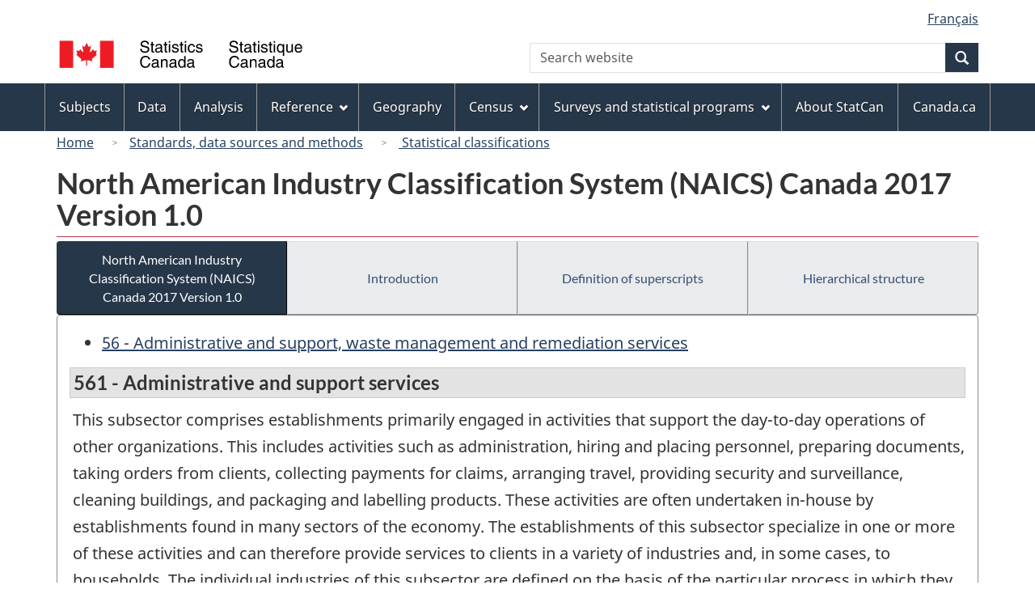

--- FILE ---
content_type: text/html
request_url: https://www23.statcan.gc.ca/imdb/p3VD.pl?Function=getVD&TVD=307532&CVD=307534&CPV=561&CST=01012017&CLV=2&MLV=5
body_size: 18430
content:
<!DOCTYPE html>

<!--[if lt IE 9]><html class="no-js lt-ie9" lang="en" dir="ltr"><![endif]--><!--[if gt IE 8]><!-->
<html class="no-js" lang="en" dir="ltr">
<!--<![endif]-->

<head>
<meta charset="utf-8">
<!-- Web Experience Toolkit (WET) / BoÃ®te Ã  outils de l'expÃ©rience Web (BOEW)
     wet-boew.github.io/wet-boew/License-en.htm / wet-boew.github.io/wet-boew/Licence-fr.htm -->

<title>NAICS 2017 Version 1&#46;0 - 561 - Administrative and support services - Subsector</title>
<meta name="description" content="North American Industry Classification System (NAICS) Canada 2017 Version 1.0 - This subsector comprises establishments primarily engaged in activities that support the day-to-day operations of other organizations. This includes activities such as administration, hiring and placing personnel, preparing documents, taking orders from clients, collecting payments for claims, arranging travel, providing security and surveillance, cleaning buildings, and packaging and labelling products. These activities are often undertaken in-house by establishments found in many sectors of the economy. The establishments of this subsector specialize in one or more of these activities and can therefore provide services to clients in a variety of industries and, in some cases, to households. The individual industries of this subsector are defined on the basis of the particular process in which they are engaged and the particular services they provide. - Table of: Code, Industry group" />
<meta name="dcterms.creator" content="Government of Canada, Statistics Canada" />
<meta name="dcterms.title" content="NAICS 2017 Version 1.0 - 561 - Administrative and support services" />
<meta name="dcterms.issued" title="W3CDTF" content="2016-08-30" />
<meta name="dcterms.modified" title="W3CDTF" content="2018-03-23" />
<meta name="dcterms.subject" title="gcstc" content="none" />
<meta name="dcterms.language" title="ISO639-2" content="eng" />
<meta name="keywords" content="" />
<meta name="STCtopic" content="Reference" />
<meta name="STCtopicID" content="4017" />
<meta name="STCsubtopic" content="Classification systems and concordances" />
<meta name="STCsubtopicID" content="4013" />
<meta name="STCtype" content="Classifications" />
<meta content="width=device-width,initial-scale=1" name="viewport" />

<!--START css.htm -->

<meta property="dcterms:service" content="StatCan"/> 
<meta property="dcterms:accessRights" content="2"/>

<link href="/wet-boew4b/assets/favicon.ico" rel="icon" type="image/x-icon">
<link rel="stylesheet" href="/wet-boew4b/css/wet-boew.min.css">
<script src="/wet-boew4b/js/jquery.min.js"></script>

<link rel="stylesheet" href="/wet-boew4b/css/theme.min.css">
<link rel="stylesheet" href="/wet-boew4b/css/statcan.css">
<link rel="stylesheet" href="/wet-boew4b/invitation-manager/Overlay.css"> 

<noscript><link rel="stylesheet" href="/wet-boew4b/css/noscript.min.css" /></noscript>
<!-- Adobe Analytics RUN --><script src="//assets.adobedtm.com/be5dfd287373/0127575cd23a/launch-f7c3e6060667.min.js"></script>
<!-- Adobe Analytics v10 --><!--script src="//assets.adobedtm.com/be5dfd287373/8f0ead8a37e7/launch-09394abc039d.min.js"></script-->

<script>dataLayer1 = [];</script>

<!-- CustomScriptsCSSStart -->
<link rel="stylesheet" href="/wet-boew4b/imdb-templates/imdb-standards.css" />
<!-- CustomScriptsCSSEnd -->

<!--END css.htm -->

</head>

<body vocab="http://schema.org/" typeof="WebPage">

<ul id="wb-tphp">
<li class="wb-slc">
<a class="wb-sl" href="#wb-cont">Skip to main content</a>
</li>
<li class="wb-slc visible-sm visible-md visible-lg">
<a class="wb-sl" href="#wb-info">Skip to "About this site"</a>
</li>
</ul>
<header role="banner">
<div id="wb-bnr" class="container">
<section id="wb-lng" class="visible-md visible-lg text-right">
<h2 class="wb-inv">Language selection</h2>
<div class="row">
<div class="col-md-12">
<ul class="list-inline margin-bottom-none">
<li><a lang="fr" href="
/imdb/cgi-bin/change.cgi
">Fran&#231;ais</a></li>
</ul>
</div>
</div>
</section>
<div class="row">
<div class="brand col-xs-8 col-sm-9 col-md-6">
<a href="https://www.statcan.gc.ca/en/start" property="URL"><img src="/wet-boew4b/assets/sig-blk-en.svg" alt="Statistics Canada"><span class="wb-inv"> / <span lang="fr">Statistique Canada</span></span></a>
</div>
<section class="wb-mb-links col-xs-4 col-sm-3 visible-sm visible-xs" id="wb-glb-mn">
<h2>Search and menus</h2>
<ul class="list-inline text-right chvrn">
<li><a href="#mb-pnl" title="Search and menus" aria-controls="mb-pnl" class="overlay-lnk" role="button"><span class="glyphicon glyphicon-search"><span class="glyphicon glyphicon-th-list"><span class="wb-inv">Search and menus</span></span></span></a></li>
</ul>
<div id="mb-pnl"></div>
</section>

<section id="wb-srch" class="col-xs-6 text-right visible-md visible-lg">
<h2 class="wb-inv">Search</h2>
<form action="https://www.statcan.gc.ca/search/results/site-search" method="get" name="cse-search-box" role="search" class="form-inline">
<div class="form-group wb-srch-qry">
<label for="wb-srch-q" class="wb-inv">Search website</label>
<input type="hidden" name="fq" value="stclac:2" />
<input id="wb-srch-q" list="wb-srch-q-ac" class="wb-srch-q form-control" name="q" type="search" value="" size="27" maxlength="150" placeholder="Search website">
<datalist id="wb-srch-q-ac">
</datalist>
</div>
<div class="form-group submit">
<button type="submit" id="wb-srch-sub" class="btn btn-primary btn-small" name="wb-srch-sub"><span class="glyphicon-search glyphicon"></span><span class="wb-inv">Search</span></button>
</div>
</form>
</section>
</div>
</div>

<nav role="navigation" id="wb-sm" class="wb-menu visible-md visible-lg" data-trgt="mb-pnl" data-ajax-replace="/wet-boew4b/ajax/sitemenu-en.html" typeof="SiteNavigationElement">
	<div class="container nvbar">
		<h2 class="wb-inv">Topics menu</h2>
		<div class="row">
			<ul class="list-inline menu">
				<li><a href="https://www150.statcan.gc.ca/n1/en/subjects?MM=1">Subjects</a></li>
				<li><a href="https://www150.statcan.gc.ca/n1/en/type/data?MM=1">Data</a></li>
				<li><a href="https://www150.statcan.gc.ca/n1/en/type/analysis?MM=1">Analysis</a></li>
				<li><a href="https://www150.statcan.gc.ca/n1/en/type/reference?MM=1">Reference</a></li>
				<li><a href="https://www.statcan.gc.ca/en/geography?MM=1">Geography</a></li>
				<li><a href="https://www.statcan.gc.ca/en/census?MM=1">Census</a></li>
				<li><a href="https://www.statcan.gc.ca/en/surveys?MM=1">Surveys and statistical programs</a></li>
				<li><a href="https://www.statcan.gc.ca/en/about/statcan?MM=1">About StatCan</a></li>
				<li><a href="https://www.canada.ca/en.html">Canada.ca</a></li>
			</ul>
		</div>
	</div>
</nav>

<nav role="navigation" id="wb-bc" class="" property="breadcrumb">
	<div class="container">
		<div class="row">

<!-- Breadcrumb trail START-->

<ol class="breadcrumb">
<li><a href="http://www.statcan.gc.ca/start-debut-eng.html">Home</a></li>
<li><a href="https://www.statcan.gc.ca/eng/concepts/index">Standards, data sources and methods</a></li>
<li><a href="http://www.statcan.gc.ca/eng/concepts/index?MM="> Statistical classifications</a></li>
</ol>

</div>
</div>
</nav>
</header>

<main role="main" property="mainContentOfPage" class="container">
<!-- Breadcrumb trail END-->

<h1 property="name" id="wb-cont">North American Industry Classification System &#40;NAICS&#41; Canada 2017 Version 1&#46;0</h1>
<div class="btn-group btn-group-justified hidden-xs hidden-print" role="group">
<a class="btn btn-default btn-primary" href="https://www23.statcan.gc.ca/imdb/p3VD.pl?Function=getVD&amp;TVD=307532">North American Industry Classification System &#40;NAICS&#41; Canada 2017 Version 1&#46;0</a>

<a class="btn btn-default" href="//www.statcan.gc.ca/eng/subjects/standard/naics/2017/introduction">Introduction </a>

<a class="btn btn-default" href="https://www23.statcan.gc.ca/imdb/p3VD.pl?Function=getCET_Page&amp;VD=307532&amp;Item=102246">Definition of superscripts</a>

<a class="btn btn-default" href="https://www23.statcan.gc.ca/imdb/pUtil.pl?Function=getNote&amp;Id=307532&amp;NT=45">Hierarchical structure </a>
</div>
<div class="visible-xs mrgn-bttm-sm row active-nav hidden-print">
<div class="col-xs-12"><a class="btn btn-block btn-primary" href="https://www23.statcan.gc.ca/imdb/p3VD.pl?Function=getVD&amp;TVD=307532">North American Industry Classification System &#40;NAICS&#41; Canada 2017 Version 1&#46;0</a></div>

<div class="col-xs-12"><a class="btn btn-block btn-default" href="//www.statcan.gc.ca/eng/subjects/standard/naics/2017/introduction">Introduction </a></div>

<div class="col-xs-12"><a class="btn btn-block btn-default" href="https://www23.statcan.gc.ca/imdb/p3VD.pl?Function=getCET_Page&amp;VD=307532&amp;Item=102246">Definition of superscripts</a></div>

<div class="col-xs-12"><a class="btn btn-block btn-default" href="https://www23.statcan.gc.ca/imdb/pUtil.pl?Function=getNote&amp;Id=307532&amp;NT=45">Hierarchical structure </a></div>
</div>


<!-- Open Content panel -->

<div class="panel panel-default mrgn-tp-0 mrgn-bttm-md">

<!-- Open body panel -->

<div class="panel-body">

<ul>
<li><a href="https://www23.statcan.gc.ca/imdb/p3VD.pl?Function=getVD&amp;TVD=307532&amp;CVD=307533&amp;CPV=56&amp;CST=01012017&amp;CLV=1&amp;MLV=5">56 - Administrative and support&#44; waste management and remediation services</a></li></ul>
<h2 class="bg-def-1">561 - Administrative and support services</h2>
<p>This subsector comprises establishments primarily engaged in activities that support the day&#45;to&#45;day operations of other organizations&#46; This includes activities such as administration&#44; hiring and placing personnel&#44; preparing documents&#44; taking orders from clients&#44; collecting payments for claims&#44; arranging travel&#44; providing security and surveillance&#44; cleaning buildings&#44; and packaging and labelling products&#46; These activities are often undertaken in&#45;house by establishments found in many sectors of the economy&#46; The establishments of this subsector specialize in one or more of these activities and can therefore provide services to clients in a variety of industries and&#44; in some cases&#44; to households&#46; The individual industries of this subsector are defined on the basis of the particular process in which they are engaged and the particular services they provide&#46;</p>
<div class="mrgn-bttm-md hidden-print"><a class="btn btn-info btn-sm" href="https://www23.statcan.gc.ca/imdb/p3VD.pl?Function=getVD&amp;TVD=307532&amp;CVD=307534&amp;CPV=561&amp;CST=01012017&amp;CLV=2&amp;MLV=5&amp;D=1" title="Display definitions - NAICS 2017 Version 1&#46;0 - 561 - Administrative and support services - Subsector">Display definitions</a>
<a class="btn btn-info btn-sm" href="https://www23.statcan.gc.ca/imdb/p3VD.pl?Function=getVDStruct&amp;TVD=307532&amp;CVD=307534&amp;CPV=561&amp;CST=01012017&amp;CLV=2&amp;MLV=5" title="Display structure - NAICS 2017 Version 1&#46;0 - 561 - Administrative and support services - Subsector">Display structure</a>
</div>
<div class="table-responsive">
<table class="table table-bordered responsive-utilities table-hover table-condensed mrgn-bttm-0">
<caption class="wb-inv">North American Industry Classification System &#40;NAICS&#41; Canada 2017 Version 1&#46;0 - Classification structure</caption>
<thead>
<tr>
<th scope="col" class="bg-tbl" id="un_1">Code</th>
<th scope="col" class="bg-tbl" id="un_2">Industry group</th>
</tr>
</thead>
<tbody>
<tr>
<th id="un_3" headers="un_1"><a href="https://www23.statcan.gc.ca/imdb/p3VD.pl?Function=getVD&amp;TVD=307532&amp;CVD=307535&amp;CPV=5611&amp;CST=01012017&amp;CLV=3&amp;MLV=5">5611<span class="wb-inv">Office administrative services</span></a></th>
<td headers="un_3 un_2">Office administrative services</td>
</tr>
<tr>
<th id="un_4" headers="un_1"><a href="https://www23.statcan.gc.ca/imdb/p3VD.pl?Function=getVD&amp;TVD=307532&amp;CVD=307535&amp;CPV=5612&amp;CST=01012017&amp;CLV=3&amp;MLV=5">5612<span class="wb-inv">Facilities support services</span></a></th>
<td headers="un_4 un_2">Facilities support services</td>
</tr>
<tr>
<th id="un_5" headers="un_1"><a href="https://www23.statcan.gc.ca/imdb/p3VD.pl?Function=getVD&amp;TVD=307532&amp;CVD=307535&amp;CPV=5613&amp;CST=01012017&amp;CLV=3&amp;MLV=5">5613<span class="wb-inv">Employment services</span></a></th>
<td headers="un_5 un_2">Employment services</td>
</tr>
<tr>
<th id="un_6" headers="un_1"><a href="https://www23.statcan.gc.ca/imdb/p3VD.pl?Function=getVD&amp;TVD=307532&amp;CVD=307535&amp;CPV=5614&amp;CST=01012017&amp;CLV=3&amp;MLV=5">5614<span class="wb-inv">Business support services</span></a></th>
<td headers="un_6 un_2">Business support services</td>
</tr>
<tr>
<th id="un_7" headers="un_1"><a href="https://www23.statcan.gc.ca/imdb/p3VD.pl?Function=getVD&amp;TVD=307532&amp;CVD=307535&amp;CPV=5615&amp;CST=01012017&amp;CLV=3&amp;MLV=5">5615<span class="wb-inv">Travel arrangement and reservation services</span></a></th>
<td headers="un_7 un_2">Travel arrangement and reservation services</td>
</tr>
<tr>
<th id="un_8" headers="un_1"><a href="https://www23.statcan.gc.ca/imdb/p3VD.pl?Function=getVD&amp;TVD=307532&amp;CVD=307535&amp;CPV=5616&amp;CST=01012017&amp;CLV=3&amp;MLV=5">5616<span class="wb-inv">Investigation and security services</span></a></th>
<td headers="un_8 un_2">Investigation and security services</td>
</tr>
<tr>
<th id="un_9" headers="un_1"><a href="https://www23.statcan.gc.ca/imdb/p3VD.pl?Function=getVD&amp;TVD=307532&amp;CVD=307535&amp;CPV=5617&amp;CST=01012017&amp;CLV=3&amp;MLV=5">5617<span class="wb-inv">Services to buildings and dwellings</span></a></th>
<td headers="un_9 un_2">Services to buildings and dwellings</td>
</tr>
<tr>
<th id="un_10" headers="un_1"><a href="https://www23.statcan.gc.ca/imdb/p3VD.pl?Function=getVD&amp;TVD=307532&amp;CVD=307535&amp;CPV=5619&amp;CST=01012017&amp;CLV=3&amp;MLV=5">5619<span class="wb-inv">Other support services</span></a></th>
<td headers="un_10 un_2">Other support services</td>
</tr>
</tbody>
</table>
</div>


</div><!-- Close panel-body -->

</div><!-- Close panel -->

<!-- ContentEnd -->

<div class="pagedetails">
	<dl id="wb-dtmd">
		<dt>Date modified:&#32;</dt>
		<dd><time property="dateModified">
2018-03-23
</time></dd>
	</dl>
</div>
</main>

<footer id="wb-info">
	<h2 class="wb-inv">About this site</h2>
	<div class="gc-contextual">
		<div class="container">
			<nav>
				<h3>Statistics Canada</h3>
				<ul class="list-unstyled colcount-sm-2 colcount-md-3">
					<li><a href="https://www.statcan.gc.ca/en/reference/refcentre/index">Contact StatCan</a></li>
					<li><a href="https://www.statcan.gc.ca/en/trust">Trust Centre</a></li>
				</ul>
			</nav>
		</div>
	</div>
	<div class="gc-main-footer">
		<div class="container">
			<nav>
				<h3>Government of Canada</h3>
				<ul class="list-unstyled colcount-sm-2 colcount-md-3">
					<li><a href="https://www.canada.ca/en/contact.html">All contacts</a></li>
					<li><a href="https://www.canada.ca/en/government/dept.html">Departments and agencies</a></li>
					<li><a href="https://www.canada.ca/en/government/system.html">About government</a></li>
				</ul>
				<h4><span class="wb-inv">Themes and topics</span></h4>
				<ul class="list-unstyled colcount-sm-2 colcount-md-3">
					<li><a href="https://www.canada.ca/en/services/jobs.html">Jobs</a></li>
					<li><a href="https://www.canada.ca/en/services/immigration-citizenship.html">Immigration and citizenship</a></li>
					<li><a href="https://travel.gc.ca/">Travel and tourism</a></li>
					<li><a href="https://www.canada.ca/en/services/business.html">Business</a></li>
					<li><a href="https://www.canada.ca/en/services/benefits.html">Benefits</a></li>
					<li><a href="https://www.canada.ca/en/services/health.html">Health</a></li>
					<li><a href="https://www.canada.ca/en/services/taxes.html">Taxes</a></li>
					<li><a href="https://www.canada.ca/en/services/environment.html">Environment and natural resources</a></li>
					<li><a href="https://www.canada.ca/en/services/defence.html">National security and defence</a></li>
					<li><a href="https://www.canada.ca/en/services/culture.html">Culture, history and sport</a></li>
					<li><a href="https://www.canada.ca/en/services/policing.html">Policing, justice and emergencies</a></li>
					<li><a href="https://www.canada.ca/en/services/transport.html">Transport and infrastructure</a></li>
					<li><a href="https://international.gc.ca/world-monde/index.aspx?lang=eng">Canada and the world</a></li>
					<li><a href="https://www.canada.ca/en/services/finance.html">Money and finance</a></li>
					<li><a href="https://www.canada.ca/en/services/science.html">Science and innovation</a></li>
					<li><a href="https://www.canada.ca/en/services/indigenous-peoples.html">Indigenous peoples</a></li>
					<li><a href="https://www.canada.ca/en/services/veterans.html">Veterans and military</a></li>
					<li><a href="https://www.canada.ca/en/services/youth.html">Youth</a></li>
				</ul>
			</nav>
		</div>
	</div>
	<div class="gc-sub-footer">
		<div class="container d-flex align-items-center">
			<nav>
				<h3 class="wb-inv">Government of Canada Corporate</h3>
				<ul>
					<li><a href="https://www.canada.ca/en/social.html">Social media</a></li>
					<li><a href="https://www.canada.ca/en/mobile.html">Mobile applications</a></li>
					<li><a href="https://www.canada.ca/en/government/about.html">About Canada.ca</a></li>
					<li><a href="https://www.statcan.gc.ca/en/terms-conditions">Terms and conditions</a></li>
					<li><a href="https://www.statcan.gc.ca/en/reference/privacy">Privacy</a></li>
				</ul>
			</nav>
			<div class="wtrmrk align-self-end">
				<img src="/wet-boew4b/assets/wmms-blk.svg" alt="Symbol of the Government of Canada">
			</div>
		</div>
	</div>
</footer>

<!--[if gte IE 9 | !IE ]><!-->
<script src="/wet-boew4b/js/wet-boew.min.js"></script>
<script src="/wet-boew4b/js/theme.min.js"></script>
<!--<![endif]-->
<!--[if lt IE 9]>
<script src="/wet-boew4b/js/ie8-wet-boew2.min.js"></script>
<![endif]-->
<!-- InvitationManager -->
<script src="/wet-boew4b/invitation-manager/Overlay.js"></script>
<script src="/wet-boew4b/invitation-manager/InvitationManager.js"></script>
<!-- End InvitationManager -->
<script type="text/javascript">_satellite.pageBottom();</script>
<!-- CustomScriptsJSStart -->
<!-- CustomScriptsJSEnd -->

</body>
</html>
